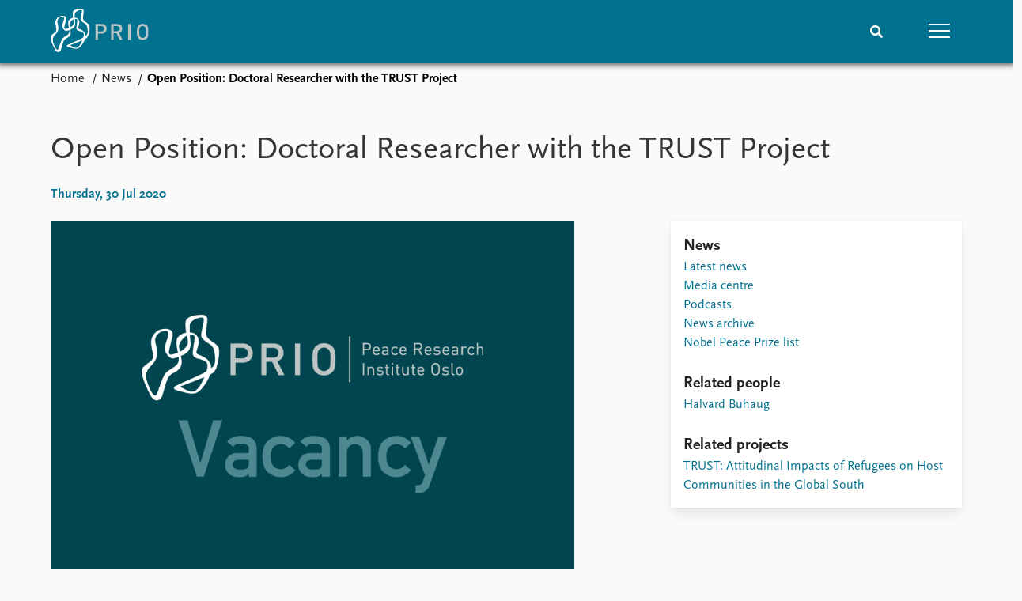

--- FILE ---
content_type: text/html; charset=utf-8
request_url: https://www.prio.org/news/2544
body_size: 8022
content:
<!DOCTYPE html>

<html lang="en"><head><base href="/">
    <meta charset="utf-8">
    <meta name="viewport" content="width=device-width, initial-scale=1.0">
    
    <link type="text/css" rel="stylesheet" href="/css/vendor.min.css?v=4.0.214.0" />
    <link type="text/css" rel="stylesheet" href="/css/prio.css?v=4.0.214.0" />
    
    <link rel="icon" type="image/svg+xml" href="/favicon.svg">
    <link rel="icon" type="image/png" href="/favicon.png">
    <link rel="apple-touch-icon" sizes="180x180" href="/apple-touch-icon.png">
    <link rel="icon" type="image/png" sizes="32x32" href="/favicon-32x32.png">
    <link rel="icon" type="image/png" sizes="16x16" href="/favicon-16x16.png">
    <link rel="manifest" href="/site.webmanifest">
    <link rel="mask-icon" href="/safari-pinned-tab.svg" color="#5bbad5">
    <meta name="msapplication-TileColor" content="#00aba9">
    <meta name="theme-color" content="#ffffff">

    
    <!--Blazor:{"type":"server","prerenderId":"b23a2db64ee24077b9870f74588517db","key":{"locationHash":"77D12F14A8105320B1AAED6AE7E689DA0EC4483270A645E84079EAA0FFDF550D:15","formattedComponentKey":""},"sequence":0,"descriptor":"CfDJ8KvhykDWN/ZMn\u002B/Eyfzh3cIEoDuaIb2FRlY7TYOU2\u002BwjKQ3sl33kdCVh3yR\u002Bn9jMAZ\u002B5xKzToRB\u002BP7rGjJ8epLQUp1K2mksd10GFH9bb3oY3CQA383/uyAEiLJ/8bL8mCEiKzGhZWH4LBTbH62d22iahWL7HNJ9IkkD7LHXCC4PoapiVj5QT3myiEpHowhLP6a\u002BdHC6Q0vKJvnLhaBkRTdL2ZRYzGmEudW04JJeeAJZp1X4iZ6uAZj4JvOn0ymqFEOmdpGxyTfjkXo8koLSKKrpditc41ruTOR3Y2O/ooR5iGuhJ\u002BAx5bCN7cEZu5dQQaire6\u002Bykj3BcA6cuvLS/m969toDmzq/VhxocpSzMgnTGmJ3cihvg1nj8NCruWUi3kyX3rjM65kRgR\u002Bhyyt/z21SEkw71HN7cqk1xH/wDWvaDbgWOVILYE6zrHYunOu5s8T1j9lHhMCNYu9T6pEJXfM7VwqeBY8ZVFQ\u002BjTA3kOodJuI/HpDdoduaMZmV2d1ijbyro1sFcgF9px6qOIoLWAyh4JmvbqRk2qoBUp7wDRR/zULq6JSgYrWudTZLPtxXyzjPo8h6CWk6n5WvKZGqXBDQ="}--><title>Open Position: Doctoral Researcher with the TRUST Project &#x2013; Peace Research Institute Oslo (PRIO)</title>

    <meta property="twitter:site" content="@PRIOresearch">
    <meta property="twitter:title" content="Open Position: Doctoral Researcher with the TRUST Project &#x2013; Peace Research Institute Oslo (PRIO)" />
    <meta property="og:title" content="Open Position: Doctoral Researcher with the TRUST Project &#x2013; Peace Research Institute Oslo (PRIO)" />
    <meta property="og:type" content="website" /><meta name="description" content="The Peace Research Institute Oslo (PRIO) invites applications for a three-year, full-time position as Doctoral Researcher." />
        <meta property="twitter:description" content="The Peace Research Institute Oslo (PRIO) invites applications for a three-year, full-time position as Doctoral Researcher." />
        <meta property="og:description" content="The Peace Research Institute Oslo (PRIO) invites applications for a three-year, full-time position as Doctoral Researcher." /><meta property="og:url" content="https://www.prio.org/news/2544" /><meta property="og:image" content="https://cdn.cloud.prio.org/images/PRIO-vacancy.png" />
        <meta property="twitter:type" content="https://cdn.cloud.prio.org/images/PRIO-vacancy.png" />
        <meta property="twitter:card" content="summary_large_image" /><meta property="og:image:width" content="1000" /><meta property="og:image:height" content="700" /><!-- JSONLD: Organization --><script type="application/ld+json">{"foundingDate":1959,"name":"Peace Research Institute Oslo (PRIO)","logo":"https://www.prio.org/img/network/prio.png","description":"The Peace Research Institute Oslo (PRIO) is a private research institution in peace and conflict studies, based in Oslo, Norway, with around 100 employees. It was founded in 1959 by a group of Norwegian researchers led by Johan Galtung, who was also the institute\u0027s first director (1959\u20131969). It publishes the Journal of Peace Research, also founded by Johan Galtung.","legalName":"Peace Research Institute Oslo","founders":[{"name":"Johan Galtung","@type":"Person"}],"address":{"streetAddress":"Hausmanns gate 3","addressLocality":"Oslo","postalCode":"N-0186","addressRegion":"Oslo","addressCountry":"NO"},"contactPoint":{"telephone":"\u002B4722547700","email":"mail@prio.org","@type":"ContactPoint"},"sameAs":["https://twitter.com/PRIOresearch","https://www.facebook.com/PRIO.org","https://www.instagram.com/prioresearch"],"@context":"http://schema.org/","url":"https://www.prio.org/","@id":"https://www.prio.org/#Organization","@type":"Organization"}</script><!-- JSONLD: BreadcrumbList --><script type="application/ld+json">{"itemListElement":[{"item":"https://www.prio.org/","name":"Home","position":1,"@type":"ListItem"},{"item":"https://www.prio.org/news","name":"News","position":2,"@type":"ListItem"}],"@context":"http://schema.org/","url":"https://www.prio.org/news/2544","@id":"https://www.prio.org/news/2544#BreadcrumbList","@type":"BreadcrumbList"}</script><!-- JSONLD: NewsArticle --><script type="application/ld+json">{"headline":"Open Position: Doctoral Researcher with the TRUST Project","publisher":{"logo":{"url":"https://www.prio.org/img/network/prio.png","@type":"ImageObject"},"@type":"Organization","name":"Peace Research Institute Oslo (PRIO)","url":"https://www.prio.org/"},"author":{"logo":{"url":"https://www.prio.org/img/network/prio.png","@type":"ImageObject"},"@type":"Organization","name":"Peace Research Institute Oslo (PRIO)","url":"https://www.prio.org/"},"datePublished":"2020-07-30T08:00:00Z","dateModified":"2023-07-07T15:23:43.71Z","image":["https://cdn.cloud.prio.org/images/PRIO-vacancy.png"],"mainEntityOfPage":{"url":"https://www.prio.org/news/2544","@type":"WebPage"},"@context":"http://schema.org/","url":"https://www.prio.org/news/2544","@id":"https://www.prio.org/news/2544#NewsArticle","@type":"NewsArticle"}</script><!--Blazor:{"prerenderId":"b23a2db64ee24077b9870f74588517db"}--></head>
<body><div><!--Blazor:{"type":"server","prerenderId":"f1fe481afd3649fea868292e1f14c0c6","key":{"locationHash":"6D2FB549918F78233114267399E57F23CA5F472AD75D1B7244EC509B7DDD2CF4:19","formattedComponentKey":""},"sequence":1,"descriptor":"CfDJ8KvhykDWN/ZMn\u002B/Eyfzh3cL0j0zKIcsf58dSIVCwDCu7sql6VrxzRFOC8dmCOJG6uSlf/ctHoPpO90CVK2haQimCyf/DWmnY6vwdRUbb0iF5NxOljFZBcjuN17IF8U28\u002BmIdVSSQDUeFOFBRPzDX6lOxl9pQBS0FDcccT5ysET7UXyrK/Yw5ss7JF1Gu5ejAKV6rEjBdzN/sRTpYfQZsK4Zid3bz9i\u002BfiUhEMQfajyLIaeOL9cVhAk\u002BQOvbin2zG4tCc\u002BfW9AnTzkuOyX0fq1\u002BW8HPsf6iZ0uKJu3r0CW3bWKPpHXgUTJVSyt5Qax7o82uhCzrm/1cH48Mn7C7RsqVBrOZBj9FkOS1ZBhfyFnJ8xsWN7bX9cuUhNd9oy09X7dKTC\u002BhzoE9GTAMjgMBT5j9GCNsAtaxxlJJLfdMSQ\u002B89e/G\u002BnnzUF53KiPKiT/ikojsdXGARmrHxW4/mgFkRsoHAqf/L7cbsNyu2Ft7E4u6O1HrCrl7s6E7yMM1vY2c7ujROlnkG8vE\u002Ba86bRdZlrf0Q="}-->
	<div class="app-body"><div class="app-main"><header class="header "><nav class="navbar is-fixed-top" role="navigation" aria-label="main navigation"><div class="container is-widescreen"><div class="navbar-brand" style="align-items: center"><a href="/" aria-label="Home"><img src="/img/Prio-logo-negative.svg" alt="Peace Research Institute Oslo (PRIO)" style="height:60px; padding-top: 5px;"></a></div>
            <div class="navbar-menu"><div class="navbar-end"><div class="navbar-item is-paddingless is-marginless"><script type="text/javascript" suppress-error="BL9992">
    window.setSearchFocus = function () {
        document.getElementById('prio-topnav-search').focus();
    };
</script>

<div class="field search-component has-addons prio-search-box ">
    <div class="control">
        <input id="prio-topnav-search" class="input" type="text" title="Search term" placeholder="Enter search query" />
    </div>
    <div class="control">
        <a class="button has-text-white is-primary" aria-label="Search">
            <i class="fas fa-search">
            </i>
        </a>
    </div>
</div></div><div class="navbar-item is-paddingless is-marginless"><a role="button" __internal_preventDefault_onclick class="navbar-burger is-primary " aria-label="menu"><span></span>
                            <span></span>
                            <span></span></a></div></div></div></div></nav>

    <div class=" nav-menu"><section class="section"><div class="container is-widescreen"><div class="columns is-multiline is-mobile"><div class="column is-6-mobile"><div class="nav-item"><a class="nav-link" href="/">Home</a></div>
                            <ul class="sub-menu"><li class="nav-item"><a class="nav-link" href="/subscribe">Subscribe to updates</a></li></ul></div><div class="column is-6-mobile"><div class="nav-item"><a class="nav-link" href="/news">News</a></div>
                            <ul class="sub-menu"><li class="nav-item"><a class="nav-link" href="/news">Latest news</a></li><li class="nav-item"><a class="nav-link" href="/news/media">Media centre</a></li><li class="nav-item"><a class="nav-link" href="/podcasts">Podcasts</a></li><li class="nav-item"><a class="nav-link" href="/news/archive">News archive</a></li><li class="nav-item"><a class="nav-link" href="/nobellist">Nobel Peace Prize list</a></li></ul></div><div class="column is-6-mobile"><div class="nav-item"><a class="nav-link" href="/events">Events</a></div>
                            <ul class="sub-menu"><li class="nav-item"><a class="nav-link" href="/events">Upcoming events</a></li><li class="nav-item"><a class="nav-link" href="/events/recorded">Recorded events</a></li><li class="nav-item"><a class="nav-link" href="/events/peaceaddress">Annual Peace Address</a></li><li class="nav-item"><a class="nav-link" href="/events/archive">Event archive</a></li></ul></div><div class="column is-6-mobile"><div class="nav-item"><a class="nav-link" href="/research">Research</a></div>
                            <ul class="sub-menu"><li class="nav-item"><a class="nav-link" href="/research">Overview</a></li><li class="nav-item"><a class="nav-link" href="/research/topics">Topics</a></li><li class="nav-item"><a class="nav-link" href="/projects">Projects</a></li><li class="nav-item"><a class="nav-link" href="/projects/archive">Project archive</a></li><li class="nav-item"><a class="nav-link" href="/research/funders">Funders</a></li><li class="nav-item"><a class="nav-link" href="/research/locations">Locations</a></li><li class="nav-item"><a class="nav-link" href="/education">Education</a></li></ul></div><div class="column is-6-mobile"><div class="nav-item"><a class="nav-link" href="/publications">Publications</a></div>
                            <ul class="sub-menu"><li class="nav-item"><a class="nav-link" href="/publications">Latest publications</a></li><li class="nav-item"><a class="nav-link" href="/publications/archive">Publication archive</a></li><li class="nav-item"><a class="nav-link" href="/comments">Commentary</a></li><li class="nav-item"><a class="nav-link" href="/newsletters">Newsletters</a></li><li class="nav-item"><a class="nav-link" href="/journals">Journals</a></li></ul></div><div class="column is-6-mobile"><div class="nav-item"><a class="nav-link" href="/people">People</a></div>
                            <ul class="sub-menu"><li class="nav-item"><a class="nav-link" href="/people">Current staff</a></li><li class="nav-item"><a class="nav-link" href="/people/alphabetical">Alphabetical list</a></li><li class="nav-item"><a class="nav-link" href="/people/board">PRIO board</a></li><li class="nav-item"><a class="nav-link" href="/people/globalfellows">Global Fellows</a></li><li class="nav-item"><a class="nav-link" href="/people/practitionersinresidence">Practitioners in Residence</a></li></ul></div><div class="column is-6-mobile"><div class="nav-item"><a class="nav-link" href="/data">Data</a></div>
                            <ul class="sub-menu"><li class="nav-item"><a class="nav-link" href="/data">Datasets</a></li><li class="nav-item"><a class="nav-link" href="/data/replication">Replication data</a></li></ul></div><div class="column is-6-mobile"><div class="nav-item"><a class="nav-link" href="/about">About PRIO</a></div>
                            <ul class="sub-menu"><li class="nav-item"><a class="nav-link" href="/about">About PRIO</a></li><li class="nav-item"><a class="nav-link" href="/about/annualreports">Annual reports</a></li><li class="nav-item"><a class="nav-link" href="/about/careers">Careers</a></li><li class="nav-item"><a class="nav-link" href="/about/library">Library</a></li><li class="nav-item"><a class="nav-link" href="/about/howtofind">How to find</a></li><li class="nav-item"><a class="nav-link" href="/about/contact">Contact</a></li><li class="nav-item"><a class="nav-link" href="/about/intranet">Intranet</a></li><li class="nav-item"><a class="nav-link" href="/about/faq">FAQ</a></li><li class="nav-item"><a class="nav-link" href="/about/partnerships">Support us</a></li></ul></div></div></div></section></div></header>
				<div class="container is-widescreen">
    <nav class="breadcrumb">
        <ul>
                <li><a href="/" class="active" aria-current="page">Home</a></li>
            
                <li><a href="/news" class="active" aria-current="page">News</a></li>
            
                <li class="is-active"><a __internal_preventDefault_onclick disabled="disabled" href="#" aria-current="page">Open Position: Doctoral Researcher with the TRUST Project</a></li>
            </ul>
    </nav>
</div>

<section class="section"><div class="container is-widescreen"><h1>Open Position: Doctoral Researcher with the TRUST Project</h1>
    <p class="subtitle">Thursday, 30 Jul 2020</p>
    <div class="columns news-page is-justify-content-space-between"><div class="column is-7-desktop"><div class="article-body content"><figure class="image article-image article-image-landscape illustration">    <img src="https://cdn.cloud.prio.org/images/PRIO-vacancy.png?x=1500&amp;y=1000&amp;m=Scale&amp;hp=Center&amp;vp=Center&amp;ho=0&amp;vo=0&amp;" alt="" />

    <figcaption></figcaption>
</figure><article><div><div class="content"><p>The Peace Research Institute Oslo (PRIO) invites applications for a three-year, full-time position as Doctoral Researcher. The position provides the opportunity to work in a leading international research institution with high academic standards and an interdisciplinary environment.</p>
<p>This position is financed as part of a grant from the Research Council of Norway to PRIO for the project “TRUST: Attitudinal Impacts of Refugees on Host Communities in the Global South”, led by Research Professor Halvard Buhaug.</p>
<p>Deadline: 10 August 2020</p>
<p>For more information about the job and application process, <a href="https://www.prio.org/About/Careers/Doctoral-Researcher-TRUST/">please click here.</a></p>
</div></div></article></div></div>
        <div class="column is-4"><div class="card card-content-padding related-news-box"><div class="block"><h4>News</h4>
                    <ul class="nav-menu"><li class="nav-item"><a class="nav-link" href="/news">Latest news</a></li><li class="nav-item"><a class="nav-link" href="/news/media">Media centre</a></li><li class="nav-item"><a class="nav-link" href="/podcasts">Podcasts</a></li><li class="nav-item"><a class="nav-link" href="/news/archive">News archive</a></li><li class="nav-item"><a class="nav-link" href="/nobellist">Nobel Peace Prize list</a></li></ul></div>
                
                    <div class="related-items block">
        <h4>Related people</h4>
        <ul>
                <li><a href="/people/3497">Halvard Buhaug</a></li>
        </ul>
    </div>

                
                
                    <div class="related-items block">
        <h4>Related projects</h4>
        <ul>
                <li><a href="/projects/1877">TRUST:  Attitudinal Impacts of Refugees on Host Communities in the Global South</a></li>
        </ul>
    </div>

                
                </div></div></div></div></section></div>

			<div class="app-footer"><div class=" columns network-links"><div class="column is-full"><a href="https://www.prio.org" aria-label="PRIO website" b-i0f2o3q1qe>
    <img src="/_content/PRIO.Public.Web.Components.Elements.Network/img/prio.png" alt="PRIO logo" b-i0f2o3q1qe>
</a>
<a href="https://cyprus.prio.org" aria-label="PRIO Cyprus Centre website" b-i0f2o3q1qe>
    <img src="/_content/PRIO.Public.Web.Components.Elements.Network/img/cyprus.png" alt="PRIO Cyprus Centre logo" b-i0f2o3q1qe>
</a>
<a href="https://gps.prio.org" aria-label="PRIO Centre on Gender, Peace and Security website" b-i0f2o3q1qe>
    <img src="/_content/PRIO.Public.Web.Components.Elements.Network/img/gps.png" alt="PRIO Centre on Gender, Peace and Security logo" b-i0f2o3q1qe>
</a>
<a href="https://mideast.prio.org" aria-label="PRIO Middle East Centre website" b-i0f2o3q1qe>
    <img src="/_content/PRIO.Public.Web.Components.Elements.Network/img/mideast.png" alt="PRIO Middle East Centre logo" b-i0f2o3q1qe>
</a>
<a href="https://ccc.prio.org" aria-label="PRIO Centre on Culture, Conflict and Coexistence website" b-i0f2o3q1qe>
    <img src="/_content/PRIO.Public.Web.Components.Elements.Network/img/ccc.png" alt="PRIO Centre on Culture, Conflict and Coexistence logo" b-i0f2o3q1qe>
</a>
<a href="https://migration.prio.org" aria-label="PRIO Migration Centre website" b-i0f2o3q1qe>
    <img src="/_content/PRIO.Public.Web.Components.Elements.Network/img/migration.png" alt="PRIO Migration Centre logo" b-i0f2o3q1qe>
</a></div></div>
<footer class="footer"><div class="container is-widescreen"><div class="columns is-multiline"><div class="column is-full-touch is-half"><div class="pb-4"><h3 class="is-primary">Independent – International – Interdisciplinary</h3>
                    <p>The Peace Research Institute Oslo (PRIO) conducts research on the conditions for peaceful relations between states, groups and people.</p></div>
                <div class="pb-4"><h3 class="is-primary">Subscribe to updates</h3>
                    <a class="button subscribe" href="/subscribe"><span>Subscribe to updates from PRIO</span></a></div></div>
            <div class="column is-half-tablet is-one-quarter"><h4 class="is-primary">About PRIO</h4><ul class="nav-menu"><li class="nav-item"><a class="nav-link" href="/about">About PRIO</a></li><li class="nav-item"><a class="nav-link" href="/about/annualreports">Annual reports</a></li><li class="nav-item"><a class="nav-link" href="/about/careers">Careers</a></li><li class="nav-item"><a class="nav-link" href="/about/library">Library</a></li><li class="nav-item"><a class="nav-link" href="/about/howtofind">How to find</a></li><li class="nav-item"><a class="nav-link" href="/about/contact">Contact</a></li><li class="nav-item"><a class="nav-link" href="/about/intranet">Intranet</a></li><li class="nav-item"><a class="nav-link" href="/about/faq">FAQ</a></li><li class="nav-item"><a class="nav-link" href="/about/partnerships">Support us</a></li></ul></div>

            <div class="column is-half-tablet is-one-quarter"><div><a href="https://www.facebook.com/PRIO.org" target="_blank"><img class="icon" alt="Facebook logo" src="../img/facebook-icon.svg">PRIO.org on Facebook
                    </a>
                    <a href="https://twitter.com/PRIOresearch" target="_blank"><img class="icon" alt="X logo" src="../img/x-icon.svg">PRIOresearch on X
                    </a>
                    <a href="https://www.instagram.com/prioresearch" target="_blank"><img class="icon" alt="Instagram logo" src="../img/instagram-icon.svg">PRIOresearch on Instagram
                    </a>
                    <a href="https://no.linkedin.com/company/prio" target="_blank"><img class="icon" alt="LinkedIn logo" src="../img/linkedin-icon.svg">PRIO on LinkedIn
                    </a>
                    <a href="https://github.com/prio-data" target="_blank"><img class="icon" alt="GitHub logo" src="../img/github-icon.svg">prio-data on GitHub
                    </a></div>
                <div class="margin-top-1"><p><a>Click here to log in</a></p><a href="/about/privacy">Privacy Policy</a><p>© 2026 PRIO.org</p></div></div></div></div></footer></div></div>


    <!--Blazor:{"prerenderId":"f1fe481afd3649fea868292e1f14c0c6"}--></div>

    <div id="blazor-error-ui"><environment include="Staging,Production">
            An error has occurred. This application may no longer respond until reloaded.
        </environment>
        <environment include="Development">
            An unhandled exception has occurred. See browser dev tools for details.
        </environment>
        <a href class="reload">Reload</a>
        <a class="dismiss">🗙</a></div>

    <script src="_framework/blazor.web.js" autostart="false"></script>
    <script>
        Blazor.start({
            circuit: {
                reconnectionOptions: {
                    maxRetries: 12,
                    retryIntervalMilliseconds: 2000
                }
            }
        });
    </script></body></html><!--Blazor-Server-Component-State:CfDJ8KvhykDWN/ZMn+/Eyfzh3cJoBanBZxU4oWALg7Iv2I3BqbUgQ//EMfyHl2sbSjBVS9tygWSZ5b1msbJj3n8u4Os1ietKPbHHyB5khQv8ZWkPULdrS9zjxbd3TLPZUzvvDxoAvPIqT6j+puogSiBwuTOVxdDxCn2MG7btCo/VJtRR6EeXpE6BkfHlCSdeVrefbtB8Ef7YnfnFf+jxQegzfQ2DAjDNplG/Cb7v2UOX4MV6TO8/11++n051mkWVvj408am5GVRL2zUSz0RZVP7DCTCQoBeRy9EgV71+139bptqOOIe2FOFF1eRh+6DXoxSFhOmnZt8fsqjgKx+i7oThbE9n6/EFIFjVTVU+B7o+SRHSP0s5ZrazJ0ubgkIMp6DJhY53XL/M8as4KwaauxrhSqEdrIR2/fcvw09AvxJedMeE1KNsYg3jktQQVJ0kM0OddVjxJ3J7TJDk0KnLa3RTXzXgm844Px1r/7dWb1fHmuD8ssscYqok5cmXP3YYrJk1HXz0W9FI91lFLExJRtcy/CNhiagkIs7KrYx8+yw6QQqH--><!--Blazor-WebAssembly-Component-State:[base64]-->